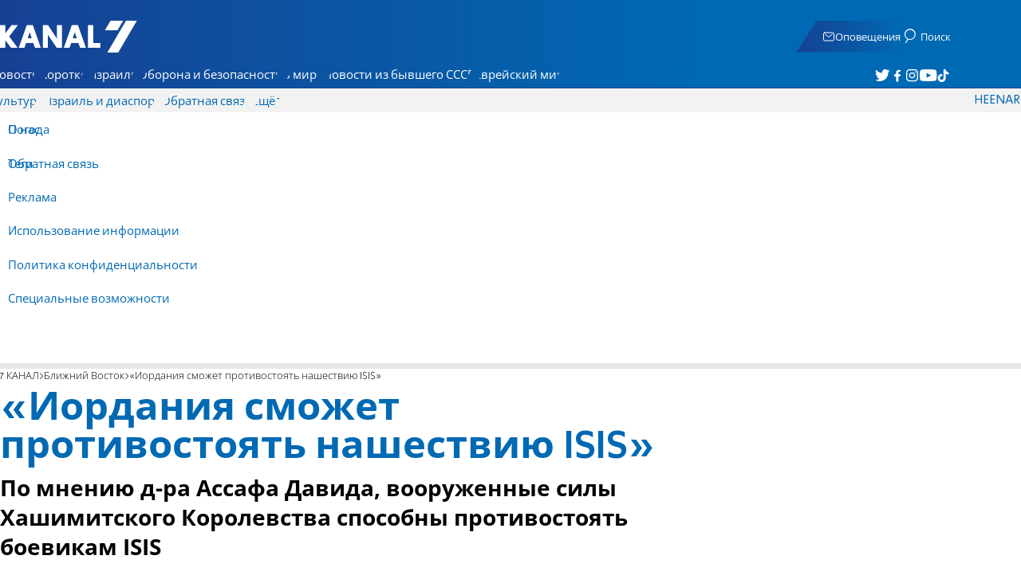

--- FILE ---
content_type: text/javascript; charset=utf-8
request_url: https://2.a7.org/_nuxt/B3H2cdfI.js
body_size: 1476
content:
import{MainTools_default as m,__plugin_vue_export_helper_default as _,createBaseVNode as t,createCommentVNode as o,createElementBlock as i,createVNode as d,normalizeClass as p,nuxt_link_default as f,openBlock as s,publicAssetsURL as v,renderSlot as l,withCtx as u}from"#entry";var k="data:image/svg+xml,%3csvg%20xmlns='http://www.w3.org/2000/svg'%20width='9.4'%20height='9.001'%20viewBox='0%200%209.4%209.001'%3e%3cg%20fill='none'%20stroke-miterlimit='10'%3e%3cpath%20d='M257.782%20728.493c-1.867-.89-3.207%201.213-3.207%201.213s-1.339-2.1-3.206-1.213-1.578%203.023-1.211%203.847c.671%201.5%204.417%204.934%204.417%204.934s3.747-3.43%204.417-4.934c.368-.824.657-2.956-1.21-3.847z'%20transform='translate(-249.887%20-728.273)'/%3e%3cpath%20fill='%230069b3'%20d='M252.295%20728.773c-.234%200-.473.058-.71.171-.66.315-1.053.845-1.165%201.574-.094.606.03%201.25.195%201.618.466%201.045%202.769%203.335%203.96%204.456%201.192-1.12%203.495-3.41%203.96-4.456.213-.475.67-2.41-.968-3.192-.238-.113-.477-.17-.71-.17-1.072%200-1.853%201.19-1.86%201.2l-.422.663-.422-.662c-.007-.012-.794-1.202-1.858-1.202m0-.5c1.368%200%202.28%201.433%202.28%201.433s.913-1.433%202.281-1.433c.29%200%20.6.065.926.22%201.867.891%201.578%203.023%201.21%203.847-.67%201.504-4.417%204.934-4.417%204.934s-3.746-3.43-4.417-4.934c-.367-.824-.656-2.956%201.211-3.847.326-.155.636-.22.926-.22z'%20transform='translate(-249.887%20-728.273)'/%3e%3c/g%3e%3c/svg%3e",g=v("/vstatic/icons/live.svg");const y={name:"SnippetArticleAside",props:{type:{type:Number,default:0},articleLink:{type:[String,Number],required:!0},isVideo:{type:[Boolean,Number],default:!1},isAudio:{type:[Boolean,Number],default:!1},live:{type:Number,default:0,validator(e){return[0,1,2].includes(e)}}},computed:{link(){return this.articleLink.length>30?this.articleLink:this.type===17?"/forum/r"+this.articleLink:"/news/"+this.articleLink}},methods:{mousedown(){this.type<0||m.LogC(this.type,0,this.articleLink,6)}}},w={class:"article-content--main"},$={class:"article-content--title"},b={class:"article-content--info"},A={key:0,class:"article-content--info-author"},L={key:2,class:"article-content--info-like"},N=["alt"],B={key:0,class:"article-img--player icon-player"},S={key:1,class:"article-img--player icon-mic"},V={key:2,class:"article-img--live"},C=["alt"],M={key:3,class:"article-img--red-title"};function z(e,n,a,F,j,r){const c=f;return s(),i("article",{class:"article",onMousedown:n[0]||(n[0]=(...h)=>r.mousedown&&r.mousedown(...h))},[d(c,{class:"article-content",to:r.link,role:"link"},{default:u(()=>[t("div",w,[t("p",$,[l(e.$slots,"title",{},void 0,!0)]),t("p",{class:p(["article-content--short",{"article-content--short-dots":!!e.$slots.author}])},[l(e.$slots,"short",{},void 0,!0)],2)]),t("footer",b,[e.$slots.author?(s(),i("span",A,[l(e.$slots,"author",{},void 0,!0)])):o("",!0),e.$slots.date?l(e.$slots,"date",{key:1},void 0,!0):o("",!0),e.$slots.like?(s(),i("div",L,[t("img",{src:k,alt:e.$t("icons.like"),width:"9.4",height:"9"},null,8,N),t("span",null,[l(e.$slots,"like",{},void 0,!0)])])):o("",!0)])]),_:3},8,["to"]),d(c,{class:"article-img",to:r.link,role:"link"},{default:u(()=>[l(e.$slots,"img",{},void 0,!0),a.isVideo?(s(),i("span",B)):a.isAudio?(s(),i("span",S)):o("",!0),a.live===2&&e.$i18n.locale==="he"?(s(),i("span",V,[t("img",{src:g,alt:e.$t("icons.studio"),width:"55",height:"20"},null,8,C)])):o("",!0),e.$slots.redtitle?(s(),i("h3",M,[l(e.$slots,"redtitle",{},void 0,!0)])):o("",!0)]),_:3},8,["to"])],32)}var E=Object.assign(_(y,[["render",z],["__scopeId","data-v-3390089f"]]),{__name:"SnippetArticleAside"});export{E as SnippetArticleAside_default,g as virtual_public__2Fvstatic_2Ficons_2Flive_default};


--- FILE ---
content_type: text/javascript; charset=utf-8
request_url: https://2.a7.org/_nuxt/DxmkjR9P.js
body_size: 1366
content:
import{PageRouteSymbol as o,h as s}from"#entry";import{setInterval as n}from"./05ehR3tu.js";import{toast_default as h}from"./lkJy8jcU.js";var a={email:"mailto:?subject=@t&body=@u%0D%0A@d",facebook:"https://www.facebook.com/sharer/sharer.php?u=@u&title=@t&description=@d&quote=@q&hashtag=@h",twitter:"https://twitter.com/intent/tweet?text=@t&url=@u&hashtags=@h@tu",whatsapp:"https://api.whatsapp.com/send?text=*@t*%0D%0A@d%0D%0A@u%0D%0A%0D%0A*@g*%0D%0A@l",telegram:"https://t.me/share/url?text=@d%0D%0A@u%0D%0A%0D%0A@c&url=**@t**",odnoklassniki:"https://connect.ok.ru/dk?st.cmd=WidgetSharePreview&st.shareUrl=@u&st.comments=@t",vk:"https://vk.com/share.php?url=@u&title=@t&description=@d&image=@m&noparse=true",copy:"copy"};const e=typeof window<"u"?window:null;var i=null;const u={name:"ShareNetwork",props:{network:{type:String,required:!0},url:{type:String,required:!0},title:{type:String,required:!0},description:{type:String,default:""},quote:{type:String,default:""},hashtags:{type:String,default:""},twitterUser:{type:String,default:""},media:{type:String,default:""},tag:{type:String,default:"a"},whatsappGroup:{type:String,default:""},whatsappGroupLink:{type:String,default:""},telegramChannel:{type:String,default:""},printitem:{type:Number,default:0},printtype:{type:Number,default:0},popup:{type:Object,default:()=>({width:626,height:436})}},data(){return{popupTop:0,popupLeft:0,popupWindow:void 0,popupInterval:null}},computed:{networks(){return a},key(){return this.network.toLowerCase()},rawLink(){return this.networks[this.key]},shareLink(){let t=this.rawLink;return this.key==="twitter"&&(this.hashtags.length||(t=t.replace("&hashtags=@h","")),this.twitterUser.length||(t=t.replace("@tu",""))),t.replace(/@tu/g,"&via="+encodeURIComponent(this.twitterUser)).replace(/@u/g,encodeURIComponent(this.url)).replace(/@t/g,encodeURIComponent(this.title)).replace(/@d/g,encodeURIComponent(this.description)).replace(/@q/g,encodeURIComponent(this.quote)).replace(/@h/g,this.encodedHashtags).replace(/@m/g,encodeURIComponent(this.media)).replace(/@g/g,encodeURIComponent(this.whatsappGroup)).replace(/@l/g,encodeURIComponent(this.whatsappGroupLink)).replace(/@c/g,encodeURIComponent(this.telegramChannel)).replace(/@pt/g,encodeURIComponent(this.printtype)).replace(/@pi/g,encodeURIComponent(this.printitem))},encodedHashtags(){return this.key==="facebook"&&this.hashtags.length?"%23"+this.hashtags.split(",")[0]:this.hashtags},PreviewMode(){return!!(this._.provides[o]||this.$route).query.preview}},methods:{resizePopup(){const t=e.innerWidth||document.documentElement.clientWidth||e.screenX,p=e.innerHeight||document.documentElement.clientHeight||e.screenY,r=t/e.screen.availWidth;this.popupLeft=(t-this.popup.width)/2/r+(e.screenLeft!==void 0?e.screenLeft:e.screenX),this.popupTop=(p-this.popup.height)/2/r+(e.screenTop!==void 0?e.screenTop:e.screenY)},share(){this.PreviewMode||(this.resizePopup(),i&&this.popupInterval&&(clearInterval(this.popupInterval),i.close(),this.emit("change")),i=e.open(this.shareLink,"sharer-"+this.key,",height="+this.popup.height+",width="+this.popup.width+",left="+this.popupLeft+",top="+this.popupTop+",screenX="+this.popupLeft+",screenY="+this.popupTop),i&&(i.focus(),this.popupInterval=n(()=>{(!this.popupWindow||this.popupWindow.closed)&&(clearInterval(this.popupInterval),this.popupWindow=null,this.emit("close"))},500),this.emit("open")))},touch(){this.PreviewMode||(window.open(this.shareLink,"_blank"),this.emit("open"))},copy(){const t=document.createElement("textarea");t.value=this.url.split("?")[0],t.style.position="fixed",t.style.left="0px",t.style.top="0px",document.body.appendChild(t),t.select(),document.execCommand("copy"),setTimeout(()=>t.remove(),100),h.success(this.$t("article.copy"))},emit(t){this.$root.$emit("share_network_"+t,this.key,this.url),this.$emit(t,this.key,this.url)}},render(){const t={onClick:()=>{var p=this.rawLink.substring(0,4);this[p==="copy"?"copy":p==="http"?"share":"touch"]()}};return t.href="javascript:void(0)",s("a",t,this.$slots.default())}};var m=Object.assign(u,{__name:"SharingShareNetwork"});export{m as ShareNetwork_default};


--- FILE ---
content_type: text/javascript; charset=utf-8
request_url: https://2.a7.org/_nuxt/DTeGJxU_.js
body_size: 361
content:
const s={ZIndex:1e4,Login(r,n){},Reg(r){},Generic(r,n,t,d,i){d>document.body.clientWidth-10&&(d=document.body.clientWidth-10),t.x&&(t.left=t.x,t.top=t.y),t.left<0&&(t.left=10),i&&typeof i!="function"&&(i=new Function(i));const e=document.createElement("div");return e.role="dialog",e.className="GenericWindow",e.innerHTML="<div class='Ttl'><span class=X tabindex=0 onkeypress=if(arguments[0].keyCode==13)this.onclick()></span>"+r+"</div>",e.querySelector(".X").onclick=function(){this.parentNode.parentNode.remove(),i&&i()},e.appendChild(n),t.left2==!0&&(t.left="calc(50% - "+d/2+"px)"),e.style.position="fixed",e.style.width=d+"px",e.style.top=t.top+"px",e.style.zIndex=s.ZIndex++,e.style.left=t.left,document.body.appendChild(e),setTimeout(function(){const f=n.querySelector("input,a, .Link, button, [tabindex]")||e;f&&f.focus()},10),new ResizeObserver(f=>{e.style.top=(window.innerHeight-e.offsetHeight)/2+"px"}).observe(e),e},CenterGen(r,n,t,d,i){i||(i=window.innerHeight<800||n.offsetHeight>800?10:200);const e={top:i,left2:!0};return this.Generic(r,n,e,t,d)},Fixed(r,n,t,d,i){i||(i=window.innerHeight<800||n.offsetHeight>800?10:200);const e={top:i,left2:!0},o=this.Generic(r,n,e,t,d);return o.style.position="fixed",o}};var l=s;export{l as Windows_default};
